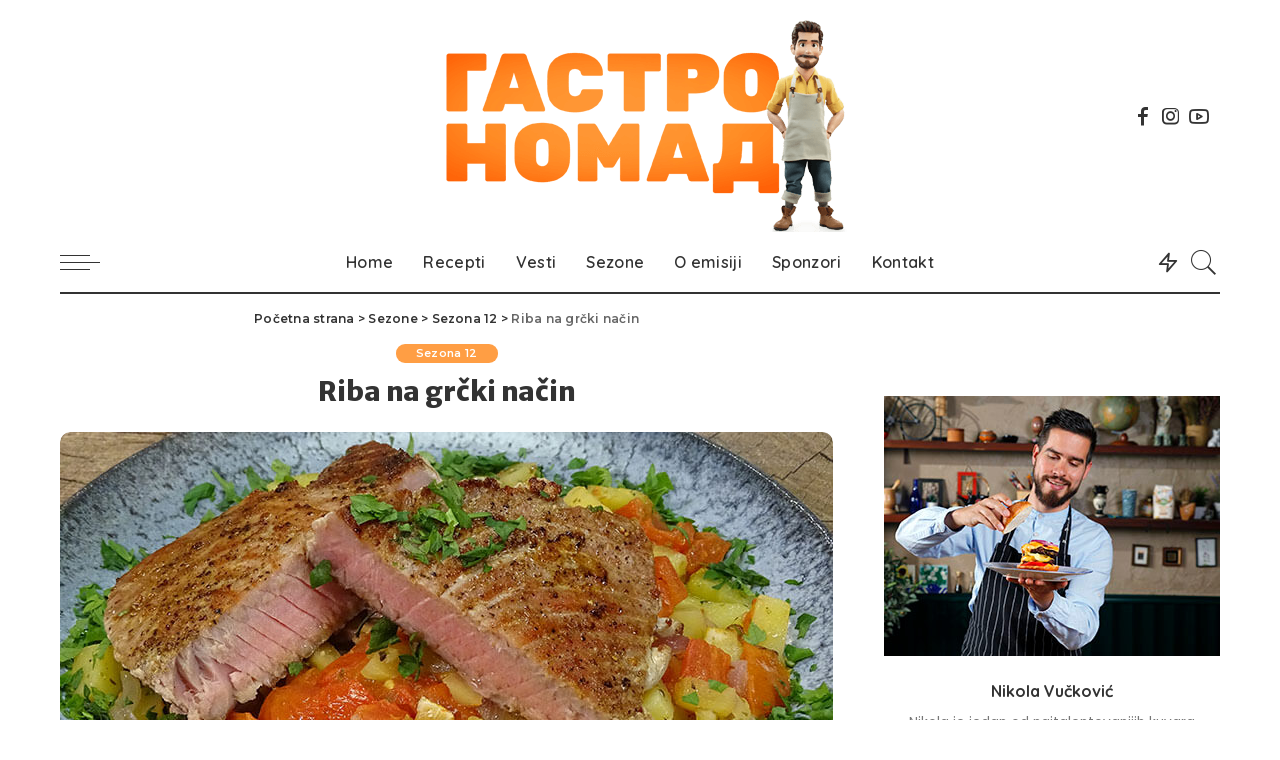

--- FILE ---
content_type: text/html; charset=UTF-8
request_url: https://gastronomad.rs/riba-na-grcki-nacin/
body_size: 14894
content:
<!DOCTYPE html>
<html lang="en-US">
<head>
<meta charset="UTF-8">
<meta http-equiv="X-UA-Compatible" content="IE=edge">
<meta name="viewport" content="width=device-width, initial-scale=1">
<link rel="profile" href="https://gmpg.org/xfn/11">
<meta name='robots' content='index, follow, max-image-preview:large, max-snippet:-1, max-video-preview:-1' />
<style>img:is([sizes="auto" i], [sizes^="auto," i]) { contain-intrinsic-size: 3000px 1500px }</style>
<!-- This site is optimized with the Yoast SEO plugin v26.7 - https://yoast.com/wordpress/plugins/seo/ -->
<title>Riba na grčki način - Gastronomad</title>
<link rel="canonical" href="https://gastronomad.rs/riba-na-grcki-nacin/" />
<meta property="og:locale" content="en_US" />
<meta property="og:type" content="article" />
<meta property="og:title" content="Riba na grčki način - Gastronomad" />
<meta property="og:description" content="Povrće iz rerne 400 g krompira 1/2 glavice crnog luka 2 čena belog luka ½ kašičice sušenog origana ½ kašičice morske soli ½ kašičice bibera šarene mešavine 2 kašike mediteran ulja ½ limuna 2 paradajza Tuna stejk 300 g tune ½ kašičice morske soli ½ kašičice bibera šarene mešavine 1 kašika mediteran ulja 1 veza [&hellip;]" />
<meta property="og:url" content="https://gastronomad.rs/riba-na-grcki-nacin/" />
<meta property="og:site_name" content="Gastronomad" />
<meta property="article:publisher" content="https://www.facebook.com/gastronomad.rs/" />
<meta property="article:published_time" content="2023-01-10T09:46:40+00:00" />
<meta property="og:image" content="https://gastronomad.rs/wp-content/uploads/2023/01/Riba-na-grcki-nacin.jpg" />
<meta property="og:image:width" content="773" />
<meta property="og:image:height" content="435" />
<meta property="og:image:type" content="image/jpeg" />
<meta name="author" content="Urednik" />
<meta name="twitter:card" content="summary_large_image" />
<meta name="twitter:label1" content="Written by" />
<meta name="twitter:data1" content="Urednik" />
<meta name="twitter:label2" content="Est. reading time" />
<meta name="twitter:data2" content="1 minute" />
<script type="application/ld+json" class="yoast-schema-graph">{"@context":"https://schema.org","@graph":[{"@type":"Article","@id":"https://gastronomad.rs/riba-na-grcki-nacin/#article","isPartOf":{"@id":"https://gastronomad.rs/riba-na-grcki-nacin/"},"author":{"name":"Urednik","@id":"https://gastronomad.rs/#/schema/person/27e7c5345908788865f9b34e1ba84eb8"},"headline":"Riba na grčki način","datePublished":"2023-01-10T09:46:40+00:00","mainEntityOfPage":{"@id":"https://gastronomad.rs/riba-na-grcki-nacin/"},"wordCount":172,"publisher":{"@id":"https://gastronomad.rs/#organization"},"image":{"@id":"https://gastronomad.rs/riba-na-grcki-nacin/#primaryimage"},"thumbnailUrl":"https://gastronomad.rs/wp-content/uploads/2023/01/Riba-na-grcki-nacin.jpg","articleSection":["Sezona 12"],"inLanguage":"en-US"},{"@type":"WebPage","@id":"https://gastronomad.rs/riba-na-grcki-nacin/","url":"https://gastronomad.rs/riba-na-grcki-nacin/","name":"Riba na grčki način - Gastronomad","isPartOf":{"@id":"https://gastronomad.rs/#website"},"primaryImageOfPage":{"@id":"https://gastronomad.rs/riba-na-grcki-nacin/#primaryimage"},"image":{"@id":"https://gastronomad.rs/riba-na-grcki-nacin/#primaryimage"},"thumbnailUrl":"https://gastronomad.rs/wp-content/uploads/2023/01/Riba-na-grcki-nacin.jpg","datePublished":"2023-01-10T09:46:40+00:00","breadcrumb":{"@id":"https://gastronomad.rs/riba-na-grcki-nacin/#breadcrumb"},"inLanguage":"en-US","potentialAction":[{"@type":"ReadAction","target":["https://gastronomad.rs/riba-na-grcki-nacin/"]}]},{"@type":"ImageObject","inLanguage":"en-US","@id":"https://gastronomad.rs/riba-na-grcki-nacin/#primaryimage","url":"https://gastronomad.rs/wp-content/uploads/2023/01/Riba-na-grcki-nacin.jpg","contentUrl":"https://gastronomad.rs/wp-content/uploads/2023/01/Riba-na-grcki-nacin.jpg","width":773,"height":435},{"@type":"BreadcrumbList","@id":"https://gastronomad.rs/riba-na-grcki-nacin/#breadcrumb","itemListElement":[{"@type":"ListItem","position":1,"name":"Home","item":"https://gastronomad.rs/"},{"@type":"ListItem","position":2,"name":"Gastronomad recepti","item":"https://gastronomad.rs/gastronomad-recepti/"},{"@type":"ListItem","position":3,"name":"Riba na grčki način"}]},{"@type":"WebSite","@id":"https://gastronomad.rs/#website","url":"https://gastronomad.rs/","name":"Gastronomad","description":"Trbuhom za duhom","publisher":{"@id":"https://gastronomad.rs/#organization"},"potentialAction":[{"@type":"SearchAction","target":{"@type":"EntryPoint","urlTemplate":"https://gastronomad.rs/?s={search_term_string}"},"query-input":{"@type":"PropertyValueSpecification","valueRequired":true,"valueName":"search_term_string"}}],"inLanguage":"en-US"},{"@type":"Organization","@id":"https://gastronomad.rs/#organization","name":"Gastronomad","url":"https://gastronomad.rs/","logo":{"@type":"ImageObject","inLanguage":"en-US","@id":"https://gastronomad.rs/#/schema/logo/image/","url":"https://gastronomad.rs/wp-content/uploads/2020/07/Gastronomad-logo-500.png","contentUrl":"https://gastronomad.rs/wp-content/uploads/2020/07/Gastronomad-logo-500.png","width":500,"height":212,"caption":"Gastronomad"},"image":{"@id":"https://gastronomad.rs/#/schema/logo/image/"},"sameAs":["https://www.facebook.com/gastronomad.rs/","https://www.youtube.com/user/AdvanceProduction"]},{"@type":"Person","@id":"https://gastronomad.rs/#/schema/person/27e7c5345908788865f9b34e1ba84eb8","name":"Urednik","image":{"@type":"ImageObject","inLanguage":"en-US","@id":"https://gastronomad.rs/#/schema/person/image/","url":"https://secure.gravatar.com/avatar/c224199be5b3b3f624e156a6f17f4d9cff6725cdd5be859f4d7588009ae9029d?s=96&d=mm&r=g","contentUrl":"https://secure.gravatar.com/avatar/c224199be5b3b3f624e156a6f17f4d9cff6725cdd5be859f4d7588009ae9029d?s=96&d=mm&r=g","caption":"Urednik"},"sameAs":["https://gastronomad.rs"]}]}</script>
<!-- / Yoast SEO plugin. -->
<link rel='dns-prefetch' href='//fonts.googleapis.com' />
<link rel="alternate" type="application/rss+xml" title="Gastronomad &raquo; Feed" href="https://gastronomad.rs/feed/" />
<script type="application/ld+json">{"@context":"https://schema.org","@type":"Organization","legalName":"Gastronomad","url":"https://gastronomad.rs/","logo":"https://gastronomad.rs/wp-content/uploads/2024/10/Gastronomad-logo-2024.png","sameAs":["https://www.facebook.com/gastronomad.rs/","https://www.instagram.com/kitchentv.rs/","https://www.youtube.com/user/AdvanceProduction"]}</script>
<!-- This site uses the Google Analytics by MonsterInsights plugin v9.11.1 - Using Analytics tracking - https://www.monsterinsights.com/ -->
<script src="//www.googletagmanager.com/gtag/js?id=G-K2X7WJTTR3"  data-cfasync="false" data-wpfc-render="false" async></script>
<script data-cfasync="false" data-wpfc-render="false">
var mi_version = '9.11.1';
var mi_track_user = true;
var mi_no_track_reason = '';
var MonsterInsightsDefaultLocations = {"page_location":"https:\/\/gastronomad.rs\/riba-na-grcki-nacin\/"};
if ( typeof MonsterInsightsPrivacyGuardFilter === 'function' ) {
var MonsterInsightsLocations = (typeof MonsterInsightsExcludeQuery === 'object') ? MonsterInsightsPrivacyGuardFilter( MonsterInsightsExcludeQuery ) : MonsterInsightsPrivacyGuardFilter( MonsterInsightsDefaultLocations );
} else {
var MonsterInsightsLocations = (typeof MonsterInsightsExcludeQuery === 'object') ? MonsterInsightsExcludeQuery : MonsterInsightsDefaultLocations;
}
var disableStrs = [
'ga-disable-G-K2X7WJTTR3',
];
/* Function to detect opted out users */
function __gtagTrackerIsOptedOut() {
for (var index = 0; index < disableStrs.length; index++) {
if (document.cookie.indexOf(disableStrs[index] + '=true') > -1) {
return true;
}
}
return false;
}
/* Disable tracking if the opt-out cookie exists. */
if (__gtagTrackerIsOptedOut()) {
for (var index = 0; index < disableStrs.length; index++) {
window[disableStrs[index]] = true;
}
}
/* Opt-out function */
function __gtagTrackerOptout() {
for (var index = 0; index < disableStrs.length; index++) {
document.cookie = disableStrs[index] + '=true; expires=Thu, 31 Dec 2099 23:59:59 UTC; path=/';
window[disableStrs[index]] = true;
}
}
if ('undefined' === typeof gaOptout) {
function gaOptout() {
__gtagTrackerOptout();
}
}
window.dataLayer = window.dataLayer || [];
window.MonsterInsightsDualTracker = {
helpers: {},
trackers: {},
};
if (mi_track_user) {
function __gtagDataLayer() {
dataLayer.push(arguments);
}
function __gtagTracker(type, name, parameters) {
if (!parameters) {
parameters = {};
}
if (parameters.send_to) {
__gtagDataLayer.apply(null, arguments);
return;
}
if (type === 'event') {
parameters.send_to = monsterinsights_frontend.v4_id;
var hookName = name;
if (typeof parameters['event_category'] !== 'undefined') {
hookName = parameters['event_category'] + ':' + name;
}
if (typeof MonsterInsightsDualTracker.trackers[hookName] !== 'undefined') {
MonsterInsightsDualTracker.trackers[hookName](parameters);
} else {
__gtagDataLayer('event', name, parameters);
}
} else {
__gtagDataLayer.apply(null, arguments);
}
}
__gtagTracker('js', new Date());
__gtagTracker('set', {
'developer_id.dZGIzZG': true,
});
if ( MonsterInsightsLocations.page_location ) {
__gtagTracker('set', MonsterInsightsLocations);
}
__gtagTracker('config', 'G-K2X7WJTTR3', {"forceSSL":"true","link_attribution":"true"} );
window.gtag = __gtagTracker;										(function () {
/* https://developers.google.com/analytics/devguides/collection/analyticsjs/ */
/* ga and __gaTracker compatibility shim. */
var noopfn = function () {
return null;
};
var newtracker = function () {
return new Tracker();
};
var Tracker = function () {
return null;
};
var p = Tracker.prototype;
p.get = noopfn;
p.set = noopfn;
p.send = function () {
var args = Array.prototype.slice.call(arguments);
args.unshift('send');
__gaTracker.apply(null, args);
};
var __gaTracker = function () {
var len = arguments.length;
if (len === 0) {
return;
}
var f = arguments[len - 1];
if (typeof f !== 'object' || f === null || typeof f.hitCallback !== 'function') {
if ('send' === arguments[0]) {
var hitConverted, hitObject = false, action;
if ('event' === arguments[1]) {
if ('undefined' !== typeof arguments[3]) {
hitObject = {
'eventAction': arguments[3],
'eventCategory': arguments[2],
'eventLabel': arguments[4],
'value': arguments[5] ? arguments[5] : 1,
}
}
}
if ('pageview' === arguments[1]) {
if ('undefined' !== typeof arguments[2]) {
hitObject = {
'eventAction': 'page_view',
'page_path': arguments[2],
}
}
}
if (typeof arguments[2] === 'object') {
hitObject = arguments[2];
}
if (typeof arguments[5] === 'object') {
Object.assign(hitObject, arguments[5]);
}
if ('undefined' !== typeof arguments[1].hitType) {
hitObject = arguments[1];
if ('pageview' === hitObject.hitType) {
hitObject.eventAction = 'page_view';
}
}
if (hitObject) {
action = 'timing' === arguments[1].hitType ? 'timing_complete' : hitObject.eventAction;
hitConverted = mapArgs(hitObject);
__gtagTracker('event', action, hitConverted);
}
}
return;
}
function mapArgs(args) {
var arg, hit = {};
var gaMap = {
'eventCategory': 'event_category',
'eventAction': 'event_action',
'eventLabel': 'event_label',
'eventValue': 'event_value',
'nonInteraction': 'non_interaction',
'timingCategory': 'event_category',
'timingVar': 'name',
'timingValue': 'value',
'timingLabel': 'event_label',
'page': 'page_path',
'location': 'page_location',
'title': 'page_title',
'referrer' : 'page_referrer',
};
for (arg in args) {
if (!(!args.hasOwnProperty(arg) || !gaMap.hasOwnProperty(arg))) {
hit[gaMap[arg]] = args[arg];
} else {
hit[arg] = args[arg];
}
}
return hit;
}
try {
f.hitCallback();
} catch (ex) {
}
};
__gaTracker.create = newtracker;
__gaTracker.getByName = newtracker;
__gaTracker.getAll = function () {
return [];
};
__gaTracker.remove = noopfn;
__gaTracker.loaded = true;
window['__gaTracker'] = __gaTracker;
})();
} else {
console.log("");
(function () {
function __gtagTracker() {
return null;
}
window['__gtagTracker'] = __gtagTracker;
window['gtag'] = __gtagTracker;
})();
}
</script>
<!-- / Google Analytics by MonsterInsights -->
<!-- <link rel='stylesheet' id='pixwell-core-css' href='https://gastronomad.rs/wp-content/plugins/pixwell-core/assets/core.css?ver=4.4' media='all' /> -->
<link rel="stylesheet" type="text/css" href="//gastronomad.rs/wp-content/cache/wpfc-minified/eebf306h/8bf3t.css" media="all"/>
<link rel='stylesheet' id='google-font-quicksand-montserrat-poppins-css' href='https://fonts.googleapis.com/css?family=Poppins%3A400%2C400i%2C700%2C700i%7CQuicksand%3A300%2C400%2C500%2C600%2C700%7CMontserrat%3A400%2C500%2C600%2C700&#038;subset=latin%2Clatin-ext&#038;display=swap&#038;ver=4.4' media='all' />
<!-- <link rel='stylesheet' id='dashicons-css' href='https://gastronomad.rs/wp-includes/css/dashicons.min.css?ver=e43e3f952041a668f443098fbb20d20a' media='all' /> -->
<!-- <link rel='stylesheet' id='admin-bar-css' href='https://gastronomad.rs/wp-includes/css/admin-bar.min.css?ver=e43e3f952041a668f443098fbb20d20a' media='all' /> -->
<link rel="stylesheet" type="text/css" href="//gastronomad.rs/wp-content/cache/wpfc-minified/djmek90a/8bf3t.css" media="all"/>
<style id='admin-bar-inline-css'>
/* Hide CanvasJS credits for P404 charts specifically */
#p404RedirectChart .canvasjs-chart-credit {
display: none !important;
}
#p404RedirectChart canvas {
border-radius: 6px;
}
.p404-redirect-adminbar-weekly-title {
font-weight: bold;
font-size: 14px;
color: #fff;
margin-bottom: 6px;
}
#wpadminbar #wp-admin-bar-p404_free_top_button .ab-icon:before {
content: "\f103";
color: #dc3545;
top: 3px;
}
#wp-admin-bar-p404_free_top_button .ab-item {
min-width: 80px !important;
padding: 0px !important;
}
/* Ensure proper positioning and z-index for P404 dropdown */
.p404-redirect-adminbar-dropdown-wrap { 
min-width: 0; 
padding: 0;
position: static !important;
}
#wpadminbar #wp-admin-bar-p404_free_top_button_dropdown {
position: static !important;
}
#wpadminbar #wp-admin-bar-p404_free_top_button_dropdown .ab-item {
padding: 0 !important;
margin: 0 !important;
}
.p404-redirect-dropdown-container {
min-width: 340px;
padding: 18px 18px 12px 18px;
background: #23282d !important;
color: #fff;
border-radius: 12px;
box-shadow: 0 8px 32px rgba(0,0,0,0.25);
margin-top: 10px;
position: relative !important;
z-index: 999999 !important;
display: block !important;
border: 1px solid #444;
}
/* Ensure P404 dropdown appears on hover */
#wpadminbar #wp-admin-bar-p404_free_top_button .p404-redirect-dropdown-container { 
display: none !important;
}
#wpadminbar #wp-admin-bar-p404_free_top_button:hover .p404-redirect-dropdown-container { 
display: block !important;
}
#wpadminbar #wp-admin-bar-p404_free_top_button:hover #wp-admin-bar-p404_free_top_button_dropdown .p404-redirect-dropdown-container {
display: block !important;
}
.p404-redirect-card {
background: #2c3338;
border-radius: 8px;
padding: 18px 18px 12px 18px;
box-shadow: 0 2px 8px rgba(0,0,0,0.07);
display: flex;
flex-direction: column;
align-items: flex-start;
border: 1px solid #444;
}
.p404-redirect-btn {
display: inline-block;
background: #dc3545;
color: #fff !important;
font-weight: bold;
padding: 5px 22px;
border-radius: 8px;
text-decoration: none;
font-size: 17px;
transition: background 0.2s, box-shadow 0.2s;
margin-top: 8px;
box-shadow: 0 2px 8px rgba(220,53,69,0.15);
text-align: center;
line-height: 1.6;
}
.p404-redirect-btn:hover {
background: #c82333;
color: #fff !important;
box-shadow: 0 4px 16px rgba(220,53,69,0.25);
}
/* Prevent conflicts with other admin bar dropdowns */
#wpadminbar .ab-top-menu > li:hover > .ab-item,
#wpadminbar .ab-top-menu > li.hover > .ab-item {
z-index: auto;
}
#wpadminbar #wp-admin-bar-p404_free_top_button:hover > .ab-item {
z-index: 999998 !important;
}
</style>
<!-- <link rel='stylesheet' id='contact-form-7-css' href='https://gastronomad.rs/wp-content/plugins/contact-form-7/includes/css/styles.css?ver=6.1.4' media='all' /> -->
<!-- <link rel='stylesheet' id='pdfprnt_frontend-css' href='https://gastronomad.rs/wp-content/plugins/pdf-print/css/frontend.css?ver=2.4.5' media='all' /> -->
<!-- <link rel='stylesheet' id='wpos-slick-style-css' href='https://gastronomad.rs/wp-content/plugins/wp-logo-showcase-responsive-slider-slider/assets/css/slick.css?ver=3.8.7' media='all' /> -->
<!-- <link rel='stylesheet' id='wpls-public-style-css' href='https://gastronomad.rs/wp-content/plugins/wp-logo-showcase-responsive-slider-slider/assets/css/wpls-public.css?ver=3.8.7' media='all' /> -->
<link rel="stylesheet" type="text/css" href="//gastronomad.rs/wp-content/cache/wpfc-minified/qsdcyfmr/8bf3t.css" media="all"/>
<link rel='stylesheet' id='google-fonts-css' href='https://fonts.googleapis.com/css?family=Italianno&#038;ver=e43e3f952041a668f443098fbb20d20a' media='all' />
<!-- <link rel='stylesheet' id='pixwell-main-css' href='https://gastronomad.rs/wp-content/themes/pixwell/assets/css/main.css?ver=4.4' media='all' /> -->
<!-- <link rel='stylesheet' id='pixwell-style-css' href='https://gastronomad.rs/wp-content/themes/pixwell-child/style.css?ver=4.4' media='all' /> -->
<!-- <link rel='stylesheet' id='pixwell-dynamic-css-css' href='https://gastronomad.rs/wp-content/themes/pixwell/assets/css/dynamic.css?ver=1747229737' media='all' /> -->
<link rel="stylesheet" type="text/css" href="//gastronomad.rs/wp-content/cache/wpfc-minified/lx5zq0ga/8bf3t.css" media="all"/>
<link rel='stylesheet' id='redux-google-fonts-pixwell_theme_options-css' href='https://fonts.googleapis.com/css?family=Merriweather+Sans%3A800&#038;font-display=swap&#038;ver=1728299397' media='all' />
<script src='//gastronomad.rs/wp-content/cache/wpfc-minified/23hch36n/8bf3t.js' type="text/javascript"></script>
<!-- <script src="https://gastronomad.rs/wp-includes/js/jquery/jquery.min.js?ver=3.7.1" id="jquery-core-js"></script> -->
<!-- <script src="https://gastronomad.rs/wp-includes/js/jquery/jquery-migrate.min.js?ver=3.4.1" id="jquery-migrate-js"></script> -->
<!-- <script src="https://gastronomad.rs/wp-content/plugins/google-analytics-for-wordpress/assets/js/frontend-gtag.js?ver=9.11.1" id="monsterinsights-frontend-script-js" async data-wp-strategy="async"></script> -->
<script data-cfasync="false" data-wpfc-render="false" id='monsterinsights-frontend-script-js-extra'>var monsterinsights_frontend = {"js_events_tracking":"true","download_extensions":"doc,pdf,ppt,zip,xls,docx,pptx,xlsx","inbound_paths":"[{\"path\":\"\\\/go\\\/\",\"label\":\"affiliate\"},{\"path\":\"\\\/recommend\\\/\",\"label\":\"affiliate\"}]","home_url":"https:\/\/gastronomad.rs","hash_tracking":"false","v4_id":"G-K2X7WJTTR3"};</script>
<!--[if lt IE 9]>
<script src="https://gastronomad.rs/wp-content/themes/pixwell/assets/js/html5shiv.min.js?ver=3.7.3" id="html5-js"></script>
<![endif]-->
<link rel="https://api.w.org/" href="https://gastronomad.rs/wp-json/" /><link rel="alternate" title="JSON" type="application/json" href="https://gastronomad.rs/wp-json/wp/v2/posts/3426" /><link rel="EditURI" type="application/rsd+xml" title="RSD" href="https://gastronomad.rs/xmlrpc.php?rsd" />
<link rel="alternate" title="oEmbed (JSON)" type="application/json+oembed" href="https://gastronomad.rs/wp-json/oembed/1.0/embed?url=https%3A%2F%2Fgastronomad.rs%2Friba-na-grcki-nacin%2F" />
<link rel="alternate" title="oEmbed (XML)" type="text/xml+oembed" href="https://gastronomad.rs/wp-json/oembed/1.0/embed?url=https%3A%2F%2Fgastronomad.rs%2Friba-na-grcki-nacin%2F&#038;format=xml" />
<script type="text/javascript">
(function(c,l,a,r,i,t,y){
c[a]=c[a]||function(){(c[a].q=c[a].q||[]).push(arguments)};t=l.createElement(r);t.async=1;
t.src="https://www.clarity.ms/tag/"+i+"?ref=wordpress";y=l.getElementsByTagName(r)[0];y.parentNode.insertBefore(t,y);
})(window, document, "clarity", "script", "rjgej4pb8z");
</script>
<script type="application/ld+json">{"@context":"https://schema.org","@type":"WebSite","@id":"https://gastronomad.rs/#website","url":"https://gastronomad.rs/","name":"Gastronomad","potentialAction":{"@type":"SearchAction","target":"https://gastronomad.rs/?s={search_term_string}","query-input":"required name=search_term_string"}}</script>
<link rel="icon" href="https://gastronomad.rs/wp-content/uploads/2020/07/gastronomad-icon.png" sizes="32x32" />
<link rel="icon" href="https://gastronomad.rs/wp-content/uploads/2020/07/gastronomad-icon.png" sizes="192x192" />
<link rel="apple-touch-icon" href="https://gastronomad.rs/wp-content/uploads/2020/07/gastronomad-icon.png" />
<meta name="msapplication-TileImage" content="https://gastronomad.rs/wp-content/uploads/2020/07/gastronomad-icon.png" />
<style id="wp-custom-css">
/* .col-md-9 {
width: 73%;
} */
.header-3 .logo-wrap, .header-6 .logo-wrap, .header-7 .logo-wrap {
margin-top: 20px;
}
@media (min-width: 992px){
.col-md-4 {
width: 33.33333333333333%;
float: left;
padding-right: 5px;	
}
.col-md-8 {
width: 66.66666666666666%;
float: left;
}
}
#category-header-bg.is-show {
opacity: .3;
}
/* .is-light-text p {
color: #fff;
} */
h2.italiano {
margin: 0 0 20px 0;
font-family: 'Italianno', cursive;
font-size: 70px;
color: #c49e60;
font-weight: 400;
line-height: 35px;
text-transform: none;
display: block;
}
h2.nikola {
font-size:42px;
}
.meta-info-author {
display: none;
}
.wpcf7 textarea {
max-height: 150px;
}
input[type='submit'], button {
background-color: #c49e60 !important;
}
.naslovna-blok-1 {
/* 	font-weight: 600; */
text-align: center;
background: #c49e60;
}
.naslovna-blok-2 {
width: 50%;
float: left;
}
.naslovna-lista li{
display: inline-block;
padding: 10px 30px;
}
.section-sticky .off-canvas-trigger, .section-sticky .navbar-right .social-icons{
display: none;
}
.cat-list-wrap .cat-list-header{
display:none	
}
.widget_media_image {
text-align:center;
}
.footer-section:first-child, .rbc-content-section .rbc-sidebar {
margin-top: 0px;
margin-bottom:15px;
}
.p-meta-info .published {
display: none;
}
.fw-category-2{
padding-top: 30px !important;
padding-bottom: 20px !important;
}
.single-bottom-share {
margin: 0 auto 0 auto;
}
.read-it-later, .p-footer .p-meta-info {
display: none;
}
.hbox-separator {
padding-top: 10px;
color: #ff9e44;
}
.p-feat h2{
padding-bottom: 10px;
}
.logo-mobile-wrap a {
max-width: 40%;
padding-top: 5px;
}
@media only screen and (max-width: 991px){
.fw-banner {
margin-bottom: 10px !important;
}
.navbar-border-holder {
border-bottom: none;
}
}
@media only screen and (min-width: 991px){
.header-3 .banner-inner, .header-6 .banner-inner {
padding: 0px;
}
h1.single-title {
font-size: 27px;
margin-bottom: 0px;
}
.h1 {
font-size: 2.4rem;
}
.single-feat {
margin-top: 10px;
}
}
@media only screen and (min-width: 1000px){
.header-3 .banner-wrap .logo-wrap img {
max-height: 300px;
max-width: 500px;
}
/*  #uid_0060752a4, #uid_a0277a654 {
max-width: 32%;
margin-left: 34%;
}	 */
#uid_0060752a4, #uid_a0277a654 {
/*     max-width: 32%; */
margin-right: 34%;
}
}
.widget-banner .banner-bg {
filter: brightness(40%);
}
.w-banner {
padding: 30px 20px;
}
@media only screen and (max-width: 991px){
.p-overlay-2 .p-feat{
background-color: #ff9e44;
min-height:100px;
}
.p-overlay-2 .rb-iwrap{
width: 130px;
}
.naslovni-slider{
left: 90%;
}
}
.is-fmask .p-overlay.f-gradient .rb-iwrap:after {
background-color: rgba(255,255,255,0) !important;
}
.is-fmask .p-overlay.f-gradient .rb-iwrap:after {
background-color: rgba(255,255,255,0) !important;
opacity: 0.9 !important; 
}
.p-overlay-4 .p-feat:after {
background-color: rgba(0,0,0,0.3) !important;
}
.fw-grid-3 .entry-title{
font-size: 1.3rem;
}
.fw-grid-3 .entry-summary{
display: none; 
}
.fw-grid-3{
margin-bottom: 10px !important;
}
.naslovni-slider{
top: 10%;
left: 95%;
}
.rb-owl-next, .rb-owl-prev {
background-color: #fff;
color: #333 !important;
}
.rb-owl-next, .rb-owl-prev {
opacity: .5;
}
.praznina {
display: inline-block !important;
}
.sidebar-inner .widget, .footer-widget .widget, .elementor-widget-sidebar .widget {
clear: both;
margin-bottom: 25px;
}
.logo-mobile-wrap img {
max-height: 250%;
}
.novi-red{
width:100%;
display: inline-block;
margin: 0px;
}		</style>
<style type="text/css" title="dynamic-css" class="options-output">h1, .h1{font-family:"Merriweather Sans";font-weight:800;font-style:normal;}</style></head>
<body data-rsssl=1 class="wp-singular post-template-default single single-post postid-3426 single-format-standard wp-embed-responsive wp-theme-pixwell wp-child-theme-pixwell-child is-single-1 is-single-hc sticky-nav smart-sticky off-canvas-light is-tooltips is-backtop block-header-dot w-header-1 cat-icon-round ele-round feat-round is-parallax-feat is-fmask mh-p-link mh-p-excerpt">
<div id="site" class="site">
<aside id="off-canvas-section" class="off-canvas-wrap light-style is-hidden">
<div class="close-panel-wrap tooltips-n">
<a href="#" id="off-canvas-close-btn" title="Close Panel"><i class="btn-close"></i></a>
</div>
<div class="off-canvas-holder">
<div class="off-canvas-header is-light-text">
<div class="header-inner">
<a href="https://gastronomad.rs/" class="off-canvas-logo">
<img src="https://gastronomad.rs/wp-content/uploads/2024/10/Gastronomad-logo-2024-s2.png" alt="Gastronomad">
</a>
<aside class="inner-bottom">
<div class="off-canvas-social">
<a class="social-link-facebook" title="Facebook" href="https://www.facebook.com/gastronomad.rs/" target="_blank"><i class="rbi rbi-facebook"></i></a><a class="social-link-instagram" title="Instagram" href="https://www.instagram.com/kitchentv.rs/" target="_blank"><i class="rbi rbi-instagram"></i></a><a class="social-link-youtube" title="YouTube" href="https://www.youtube.com/user/AdvanceProduction" target="_blank"><i class="rbi rbi-youtube-o"></i></a>									</div>
</aside>
</div>
</div>
<div class="off-canvas-inner is-dark-text">
<nav id="off-canvas-nav" class="off-canvas-nav">
<ul id="off-canvas-menu" class="off-canvas-menu rb-menu is-clicked"><li id="menu-item-309" class="menu-item menu-item-type-post_type menu-item-object-page menu-item-home menu-item-309"><a href="https://gastronomad.rs/"><span>Home</span></a></li>
<li id="menu-item-1756" class="menu-item menu-item-type-post_type menu-item-object-page menu-item-1756"><a href="https://gastronomad.rs/recepti/"><span>Recepti</span></a></li>
<li id="menu-item-1600" class="menu-item menu-item-type-taxonomy menu-item-object-category menu-item-1600"><a href="https://gastronomad.rs/vesti/"><span>Vesti</span></a></li>
<li id="menu-item-1442" class="menu-item menu-item-type-post_type menu-item-object-page menu-item-1442"><a href="https://gastronomad.rs/sezone/"><span>Sezone</span></a></li>
<li id="menu-item-1440" class="menu-item menu-item-type-post_type menu-item-object-page menu-item-1440"><a href="https://gastronomad.rs/o-emisiji/"><span>O emisiji</span></a></li>
<li id="menu-item-1530" class="menu-item menu-item-type-post_type menu-item-object-page menu-item-1530"><a href="https://gastronomad.rs/sponzori/"><span>Sponzori</span></a></li>
<li id="menu-item-1529" class="menu-item menu-item-type-post_type menu-item-object-page menu-item-1529"><a href="https://gastronomad.rs/kontakt/"><span>Kontakt</span></a></li>
</ul>					</nav>
</div>
</div>
</aside>
<div class="site-outer">
<div class="site-mask"></div>
<header id="site-header" class="header-wrap header-3">
<div class="navbar-outer">
<div class="banner-wrap">
<div class="rbc-container">
<div class="rb-m20-gutter">
<div class="banner-inner rb-row">
<div class="rb-col-m4 banner-left">
</div>
<div class="rb-col-m4 banner-centered">
<div class="logo-wrap is-logo-image site-branding">
<a href="https://gastronomad.rs/" class="logo" title="Gastronomad">
<img class="logo-default" height="212" width="500" src="https://gastronomad.rs/wp-content/uploads/2024/10/Gastronomad-logo-2024.png" alt="Gastronomad">
</a>
</div>
</div>
<div class="rb-col-m4 banner-right">
<div class="navbar-social social-icons is-icon tooltips-n">
<a class="social-link-facebook" title="Facebook" href="https://www.facebook.com/gastronomad.rs/" target="_blank"><i class="rbi rbi-facebook"></i></a><a class="social-link-instagram" title="Instagram" href="https://www.instagram.com/kitchentv.rs/" target="_blank"><i class="rbi rbi-instagram"></i></a><a class="social-link-youtube" title="YouTube" href="https://www.youtube.com/user/AdvanceProduction" target="_blank"><i class="rbi rbi-youtube-o"></i></a>	</div>
</div>
</div>
</div>
</div>
</div>
<div class="navbar-wrap">
<aside id="mobile-navbar" class="mobile-navbar">
<div class="mobile-nav-inner rb-p20-gutter">
<div class="m-nav-left">
<a href="#" class="off-canvas-trigger btn-toggle-wrap"><span class="btn-toggle"><span class="off-canvas-toggle"><span class="icon-toggle"></span></span></span></a>
</div>
<div class="m-nav-centered">
<aside class="logo-mobile-wrap is-logo-image">
<a href="https://gastronomad.rs/" class="logo-mobile">
<img height="136" width="320" src="https://gastronomad.rs/wp-content/uploads/2024/10/Gastronomad-logo-2024-s2.png" alt="Gastronomad">
</a>
</aside>
</div>
<div class="m-nav-right">
<div class="mobile-search">
<a href="#" title="Pretraga" class="search-icon nav-search-link"><i class="rbi rbi-search-light"></i></a>
<div class="navbar-search-popup header-lightbox">
<div class="navbar-search-form"><form role="search" method="get" class="search-form" action="https://gastronomad.rs/">
<label>
<span class="screen-reader-text">Search for:</span>
<input type="search" class="search-field" placeholder="Search &hellip;" value="" name="s" />
</label>
<input type="submit" class="search-submit" value="Search" />
</form></div>
</div>
</div>
</div>
</div>
</aside>
<aside id="mobile-sticky-nav" class="mobile-sticky-nav">
<div class="mobile-navbar mobile-sticky-inner">
<div class="mobile-nav-inner rb-p20-gutter">
<div class="m-nav-left">
<a href="#" class="off-canvas-trigger btn-toggle-wrap"><span class="btn-toggle"><span class="off-canvas-toggle"><span class="icon-toggle"></span></span></span></a>
</div>
<div class="m-nav-centered">
<aside class="logo-mobile-wrap is-logo-image">
<a href="https://gastronomad.rs/" class="logo-mobile">
<img height="136" width="320" src="https://gastronomad.rs/wp-content/uploads/2024/10/Gastronomad-logo-2024-s2.png" alt="Gastronomad">
</a>
</aside>
</div>
<div class="m-nav-right">
<div class="mobile-search">
<a href="#" title="Pretraga" class="search-icon nav-search-link"><i class="rbi rbi-search-light"></i></a>
<div class="navbar-search-popup header-lightbox">
<div class="navbar-search-form"><form role="search" method="get" class="search-form" action="https://gastronomad.rs/">
<label>
<span class="screen-reader-text">Search for:</span>
<input type="search" class="search-field" placeholder="Search &hellip;" value="" name="s" />
</label>
<input type="submit" class="search-submit" value="Search" />
</form></div>
</div>
</div>
</div>
</div>
</div>
</aside>
<div class="rbc-container navbar-holder">
<div class="navbar-border-holder rb-m20-gutter is-main-nav">
<div class="navbar-inner rb-row">
<div class="rb-col-d1 navbar-left">
<a href="#" class="off-canvas-trigger btn-toggle-wrap"><span class="btn-toggle"><span class="off-canvas-toggle"><span class="icon-toggle"></span></span></span></a>
</div>
<div class="rb-col-d10 navbar-centered">
<nav id="site-navigation" class="main-menu-wrap" aria-label="main menu">
<ul id="main-menu" class="main-menu rb-menu" itemscope itemtype="https://www.schema.org/SiteNavigationElement"><li class="menu-item menu-item-type-post_type menu-item-object-page menu-item-home menu-item-309" itemprop="name"><a href="https://gastronomad.rs/" itemprop="url"><span>Home</span></a></li><li class="menu-item menu-item-type-post_type menu-item-object-page menu-item-1756" itemprop="name"><a href="https://gastronomad.rs/recepti/" itemprop="url"><span>Recepti</span></a></li><li class="menu-item menu-item-type-taxonomy menu-item-object-category menu-item-1600" itemprop="name"><a href="https://gastronomad.rs/vesti/" itemprop="url"><span>Vesti</span></a></li><li class="menu-item menu-item-type-post_type menu-item-object-page menu-item-1442" itemprop="name"><a href="https://gastronomad.rs/sezone/" itemprop="url"><span>Sezone</span></a></li><li class="menu-item menu-item-type-post_type menu-item-object-page menu-item-1440" itemprop="name"><a href="https://gastronomad.rs/o-emisiji/" itemprop="url"><span>O emisiji</span></a></li><li class="menu-item menu-item-type-post_type menu-item-object-page menu-item-1530" itemprop="name"><a href="https://gastronomad.rs/sponzori/" itemprop="url"><span>Sponzori</span></a></li><li class="menu-item menu-item-type-post_type menu-item-object-page menu-item-1529" itemprop="name"><a href="https://gastronomad.rs/kontakt/" itemprop="url"><span>Kontakt</span></a></li></ul></nav>						</div>
<div class="rb-col-d1 navbar-right">
<aside class="trending-section is-hover">
<span class="trend-icon"><i class="rbi rbi-zap"></i></span>
<div class="trend-lightbox header-lightbox">
<h6 class="trend-header h4">Najnovije</h6>
<div class="trend-content">
<div class="p-wrap p-list p-list-4 post-4796 rb-hf no-avatar">
<div class="col-left">
<div class="p-feat">
<a class="p-flink" href="https://gastronomad.rs/peruanska-kuhinja-gastronomad-nova-epizoda-u-nedelju-18-januara-u-1405-na-rts-1/" title="Peruanska kuhinja: Gastronomad &#8211; nova epizoda u nedelju, 18. januara, u 14:05, na RTS 1">
<span class="rb-iwrap pc-75"><img width="280" height="210" src="https://gastronomad.rs/wp-content/uploads/2026/01/Peruanska-kuhinja-280x210.jpg" class="attachment-pixwell_280x210 size-pixwell_280x210 wp-post-image" alt="" decoding="async" srcset="https://gastronomad.rs/wp-content/uploads/2026/01/Peruanska-kuhinja-280x210.jpg 280w, https://gastronomad.rs/wp-content/uploads/2026/01/Peruanska-kuhinja-560x420.jpg 560w" sizes="(max-width: 280px) 100vw, 280px" /></span>
</a>
<aside class="p-format format-video"><i class="rbi rbi-play-button"></i></aside>					</div>
</div>
<div class="col-right">
<div class="p-header"><h4 class="entry-title h6">		<a class="p-url" href="https://gastronomad.rs/peruanska-kuhinja-gastronomad-nova-epizoda-u-nedelju-18-januara-u-1405-na-rts-1/" rel="bookmark" title="Peruanska kuhinja: Gastronomad &#8211; nova epizoda u nedelju, 18. januara, u 14:05, na RTS 1">Peruanska kuhinja: Gastronomad &#8211; nova epizoda u nedelju, 18. januara, u 14:05, na RTS 1</a>
</h4></div>
<div class="p-footer">
</div>
</div>
</div>
<div class="p-wrap p-list p-list-4 post-424 rb-hf no-avatar">
<div class="col-left">
<div class="p-feat">
<a class="p-flink" href="https://gastronomad.rs/akara/" title="Akara">
<span class="rb-iwrap pc-75"><img width="280" height="210" src="https://gastronomad.rs/wp-content/uploads/2020/06/img000_akara_1-280x210.jpg" class="attachment-pixwell_280x210 size-pixwell_280x210 wp-post-image" alt="" decoding="async" /></span>
</a>
</div>
</div>
<div class="col-right">
<div class="p-header"><h4 class="entry-title h6">		<a class="p-url" href="https://gastronomad.rs/akara/" rel="bookmark" title="Akara">Akara</a>
</h4></div>
<div class="p-footer">
</div>
</div>
</div>
<div class="p-wrap p-list p-list-4 post-425 rb-hf no-avatar">
<div class="col-left">
<div class="p-feat">
<a class="p-flink" href="https://gastronomad.rs/chicago-deep-dish-pizza-pica-pomiriteljka/" title="Chicago Deep Dish Pizza (Pica pomiriteljka)">
<span class="rb-iwrap pc-75"><img width="280" height="210" src="https://gastronomad.rs/wp-content/uploads/2020/06/chicago-deep-dish-pizza-spanpica-pomiriteljkaspan-280x210.jpg" class="attachment-pixwell_280x210 size-pixwell_280x210 wp-post-image" alt="Chicago Deep Dish Pizza (Pica pomiriteljka)" decoding="async" /></span>
</a>
</div>
</div>
<div class="col-right">
<div class="p-header"><h4 class="entry-title h6">		<a class="p-url" href="https://gastronomad.rs/chicago-deep-dish-pizza-pica-pomiriteljka/" rel="bookmark" title="Chicago Deep Dish Pizza (Pica pomiriteljka)">Chicago Deep Dish Pizza <span>(Pica pomiriteljka)</span></a>
</h4></div>
<div class="p-footer">
</div>
</div>
</div>
<div class="p-wrap p-list p-list-4 post-427 rb-hf no-avatar">
<div class="col-left">
<div class="p-feat">
<a class="p-flink" href="https://gastronomad.rs/svarma/" title="Švarma">
<span class="rb-iwrap pc-75"><img width="280" height="210" src="https://gastronomad.rs/wp-content/uploads/2020/06/svarma-280x210.jpg" class="attachment-pixwell_280x210 size-pixwell_280x210 wp-post-image" alt="Švarma" decoding="async" /></span>
</a>
</div>
</div>
<div class="col-right">
<div class="p-header"><h4 class="entry-title h6">		<a class="p-url" href="https://gastronomad.rs/svarma/" rel="bookmark" title="Švarma">Švarma</a>
</h4></div>
<div class="p-footer">
</div>
</div>
</div>
</div>
</div>
</aside>							<aside class="navbar-search nav-search-live">
<a href="#" title="Pretraga" class="nav-search-link search-icon"><i class="rbi rbi-search-light"></i></a>
<div class="navbar-search-popup header-lightbox">
<div class="navbar-search-form"><form role="search" method="get" class="search-form" action="https://gastronomad.rs/">
<label>
<span class="screen-reader-text">Search for:</span>
<input type="search" class="search-field" placeholder="Search &hellip;" value="" name="s" />
</label>
<input type="submit" class="search-submit" value="Search" />
</form></div>
<div class="load-animation live-search-animation"></div>
<div class="navbar-search-response"></div>
</div>
</aside>
</div>
</div>
</div>
</div>
</div>
</div>
<aside id="sticky-nav" class="section-sticky-holder">
<div class="section-sticky">
<div class="navbar-wrap">
<div class="rbc-container navbar-holder">
<div class="navbar-inner rb-m20-gutter">
<div class="navbar-left">
<a href="#" class="off-canvas-trigger btn-toggle-wrap"><span class="btn-toggle"><span class="off-canvas-toggle"><span class="icon-toggle"></span></span></span></a>
<div class="logo-wrap is-logo-image site-branding">
<a href="https://gastronomad.rs/" class="logo" title="Gastronomad">
<img class="logo-default" height="136" width="320" src="https://gastronomad.rs/wp-content/uploads/2024/10/Gastronomad-logo-2024-s2.png" alt="Gastronomad">
</a>
</div>
<aside class="main-menu-wrap">
<ul id="sticky-menu" class="main-menu rb-menu"><li class="menu-item menu-item-type-post_type menu-item-object-page menu-item-home menu-item-309"><a href="https://gastronomad.rs/"><span>Home</span></a></li><li class="menu-item menu-item-type-post_type menu-item-object-page menu-item-1756"><a href="https://gastronomad.rs/recepti/"><span>Recepti</span></a></li><li class="menu-item menu-item-type-taxonomy menu-item-object-category menu-item-1600"><a href="https://gastronomad.rs/vesti/"><span>Vesti</span></a></li><li class="menu-item menu-item-type-post_type menu-item-object-page menu-item-1442"><a href="https://gastronomad.rs/sezone/"><span>Sezone</span></a></li><li class="menu-item menu-item-type-post_type menu-item-object-page menu-item-1440"><a href="https://gastronomad.rs/o-emisiji/"><span>O emisiji</span></a></li><li class="menu-item menu-item-type-post_type menu-item-object-page menu-item-1530"><a href="https://gastronomad.rs/sponzori/"><span>Sponzori</span></a></li><li class="menu-item menu-item-type-post_type menu-item-object-page menu-item-1529"><a href="https://gastronomad.rs/kontakt/"><span>Kontakt</span></a></li></ul></aside>					</div>
<div class="navbar-right">
<div class="navbar-social social-icons is-icon tooltips-n">
<a class="social-link-facebook" title="Facebook" href="https://www.facebook.com/gastronomad.rs/" target="_blank"><i class="rbi rbi-facebook"></i></a><a class="social-link-instagram" title="Instagram" href="https://www.instagram.com/kitchentv.rs/" target="_blank"><i class="rbi rbi-instagram"></i></a><a class="social-link-youtube" title="YouTube" href="https://www.youtube.com/user/AdvanceProduction" target="_blank"><i class="rbi rbi-youtube-o"></i></a>	</div>
<aside class="trending-section is-hover">
<span class="trend-icon"><i class="rbi rbi-zap"></i></span>
<div class="trend-lightbox header-lightbox">
<h6 class="trend-header h4">Najnovije</h6>
<div class="trend-content">
<div class="p-wrap p-list p-list-4 post-4796 rb-hf no-avatar">
<div class="col-left">
<div class="p-feat">
<a class="p-flink" href="https://gastronomad.rs/peruanska-kuhinja-gastronomad-nova-epizoda-u-nedelju-18-januara-u-1405-na-rts-1/" title="Peruanska kuhinja: Gastronomad &#8211; nova epizoda u nedelju, 18. januara, u 14:05, na RTS 1">
<span class="rb-iwrap pc-75"><img width="280" height="210" src="https://gastronomad.rs/wp-content/uploads/2026/01/Peruanska-kuhinja-280x210.jpg" class="attachment-pixwell_280x210 size-pixwell_280x210 wp-post-image" alt="" decoding="async" srcset="https://gastronomad.rs/wp-content/uploads/2026/01/Peruanska-kuhinja-280x210.jpg 280w, https://gastronomad.rs/wp-content/uploads/2026/01/Peruanska-kuhinja-560x420.jpg 560w" sizes="(max-width: 280px) 100vw, 280px" /></span>
</a>
<aside class="p-format format-video"><i class="rbi rbi-play-button"></i></aside>					</div>
</div>
<div class="col-right">
<div class="p-header"><h4 class="entry-title h6">		<a class="p-url" href="https://gastronomad.rs/peruanska-kuhinja-gastronomad-nova-epizoda-u-nedelju-18-januara-u-1405-na-rts-1/" rel="bookmark" title="Peruanska kuhinja: Gastronomad &#8211; nova epizoda u nedelju, 18. januara, u 14:05, na RTS 1">Peruanska kuhinja: Gastronomad &#8211; nova epizoda u nedelju, 18. januara, u 14:05, na RTS 1</a>
</h4></div>
<div class="p-footer">
</div>
</div>
</div>
<div class="p-wrap p-list p-list-4 post-424 rb-hf no-avatar">
<div class="col-left">
<div class="p-feat">
<a class="p-flink" href="https://gastronomad.rs/akara/" title="Akara">
<span class="rb-iwrap pc-75"><img width="280" height="210" src="https://gastronomad.rs/wp-content/uploads/2020/06/img000_akara_1-280x210.jpg" class="attachment-pixwell_280x210 size-pixwell_280x210 wp-post-image" alt="" decoding="async" /></span>
</a>
</div>
</div>
<div class="col-right">
<div class="p-header"><h4 class="entry-title h6">		<a class="p-url" href="https://gastronomad.rs/akara/" rel="bookmark" title="Akara">Akara</a>
</h4></div>
<div class="p-footer">
</div>
</div>
</div>
<div class="p-wrap p-list p-list-4 post-425 rb-hf no-avatar">
<div class="col-left">
<div class="p-feat">
<a class="p-flink" href="https://gastronomad.rs/chicago-deep-dish-pizza-pica-pomiriteljka/" title="Chicago Deep Dish Pizza (Pica pomiriteljka)">
<span class="rb-iwrap pc-75"><img width="280" height="210" src="https://gastronomad.rs/wp-content/uploads/2020/06/chicago-deep-dish-pizza-spanpica-pomiriteljkaspan-280x210.jpg" class="attachment-pixwell_280x210 size-pixwell_280x210 wp-post-image" alt="Chicago Deep Dish Pizza (Pica pomiriteljka)" decoding="async" /></span>
</a>
</div>
</div>
<div class="col-right">
<div class="p-header"><h4 class="entry-title h6">		<a class="p-url" href="https://gastronomad.rs/chicago-deep-dish-pizza-pica-pomiriteljka/" rel="bookmark" title="Chicago Deep Dish Pizza (Pica pomiriteljka)">Chicago Deep Dish Pizza <span>(Pica pomiriteljka)</span></a>
</h4></div>
<div class="p-footer">
</div>
</div>
</div>
<div class="p-wrap p-list p-list-4 post-427 rb-hf no-avatar">
<div class="col-left">
<div class="p-feat">
<a class="p-flink" href="https://gastronomad.rs/svarma/" title="Švarma">
<span class="rb-iwrap pc-75"><img width="280" height="210" src="https://gastronomad.rs/wp-content/uploads/2020/06/svarma-280x210.jpg" class="attachment-pixwell_280x210 size-pixwell_280x210 wp-post-image" alt="Švarma" decoding="async" /></span>
</a>
</div>
</div>
<div class="col-right">
<div class="p-header"><h4 class="entry-title h6">		<a class="p-url" href="https://gastronomad.rs/svarma/" rel="bookmark" title="Švarma">Švarma</a>
</h4></div>
<div class="p-footer">
</div>
</div>
</div>
</div>
</div>
</aside>																		<aside class="navbar-search nav-search-live">
<a href="#" title="Pretraga" class="nav-search-link search-icon"><i class="rbi rbi-search-light"></i></a>
<div class="navbar-search-popup header-lightbox">
<div class="navbar-search-form"><form role="search" method="get" class="search-form" action="https://gastronomad.rs/">
<label>
<span class="screen-reader-text">Search for:</span>
<input type="search" class="search-field" placeholder="Search &hellip;" value="" name="s" />
</label>
<input type="submit" class="search-submit" value="Search" />
</form></div>
<div class="load-animation live-search-animation"></div>
<div class="navbar-search-response"></div>
</div>
</aside>
</div>
</div>
</div>
</div>
</div>
</aside></header>	<div class="site-wrap clearfix">			<div id="single-post-infinite" class="single-post-infinite clearfix hide-sb" data-nextposturl="https://gastronomad.rs/grcka-oaza-mira-i-dobre-hrane-gastronomad-nova-epizoda-u-ponedeljak-9-januara-u-1505-na-rts-1/">
<div class="single-p-outer" data-postid="3426" data-postlink="https://gastronomad.rs/riba-na-grcki-nacin/">
<div class="site-content single-1 rbc-content-section clearfix has-sidebar is-sidebar-right active-sidebar">
<div class="wrap rbc-container rb-p20-gutter">
<div class="rbc-wrap">
<main id="main" class="site-main rbc-content">
<div class="single-content-wrap">
<article id="post-3426" class="post-3426 post type-post status-publish format-standard has-post-thumbnail hentry category-sezona-12">
<header class="single-header entry-header">
<aside id="site-breadcrumb" class="breadcrumb breadcrumb-navxt">
<span class="breadcrumb-inner" vocab="https://schema.org/" typeof="BreadcrumbList"><span property="itemListElement" typeof="ListItem"><a property="item" typeof="WebPage" title="Go to Gastronomad." href="https://gastronomad.rs" class="home" ><span property="name">Početna strana</span></a><meta property="position" content="1"></span> &gt; <span property="itemListElement" typeof="ListItem"><a property="item" typeof="WebPage" title="Sezone." href="https://gastronomad.rs/sezone/" class="post-root post post-post" ><span property="name">Sezone</span></a><meta property="position" content="2"></span> &gt; <span property="itemListElement" typeof="ListItem"><a property="item" typeof="WebPage" title="Go to the Sezona 12 category archives." href="https://gastronomad.rs/sezona-12/" class="taxonomy category" ><span property="name">Sezona 12</span></a><meta property="position" content="3"></span> &gt; <span property="itemListElement" typeof="ListItem"><span property="name" class="post post-post current-item">Riba na grčki način</span><meta property="url" content="https://gastronomad.rs/riba-na-grcki-nacin/"><meta property="position" content="4"></span></span>
</aside>
<aside class="p-cat-info is-relative single-cat-info">
<a class="cat-info-el cat-info-id-34" href="https://gastronomad.rs/sezona-12/" rel="category">Sezona 12</a>								</aside>
<h1 class="single-title entry-title">Riba na grčki način</h1>
<div class="single-entry-meta no-share">
<div class="inner">
<div class="single-meta-info p-meta-info">
</div>
</div>
</div>
<div class="single-feat">
<div class="rb-iwrap autosize"><img width="773" height="435" src="https://gastronomad.rs/wp-content/uploads/2023/01/Riba-na-grcki-nacin.jpg" class="attachment-pixwell_780x0-2x size-pixwell_780x0-2x wp-post-image" alt="" decoding="async" loading="lazy" srcset="https://gastronomad.rs/wp-content/uploads/2023/01/Riba-na-grcki-nacin.jpg 773w, https://gastronomad.rs/wp-content/uploads/2023/01/Riba-na-grcki-nacin-300x169.jpg 300w, https://gastronomad.rs/wp-content/uploads/2023/01/Riba-na-grcki-nacin-768x432.jpg 768w, https://gastronomad.rs/wp-content/uploads/2023/01/Riba-na-grcki-nacin-450x253.jpg 450w" sizes="auto, (max-width: 773px) 100vw, 773px" /></div>
</div>
</header>
<div class="single-body entry">
<div class="single-content">
<div class="entry-content clearfix">
<div class="col-md-4">
<h5>Povrće iz rerne</h5>
<p>400 g krompira<br />
1/2 glavice crnog luka<br />
2 čena belog luka<br />
½ kašičice sušenog origana<br />
½ kašičice morske soli<br />
½ kašičice bibera šarene mešavine<br />
2 kašike mediteran ulja<br />
½ limuna<br />
2 paradajza</p>
<h5>Tuna stejk</h5>
<p>300 g tune<br />
½ kašičice morske soli<br />
½ kašičice bibera šarene mešavine<br />
1 kašika mediteran ulja<br />
1 veza peršuna</p>
</div>
<div class="col-md-8">
<h4>Način pripreme</h4>
<p>Zagrejati rernu na 180C sa upaljenim ventilatorom.<br />
Krompir, oljušten i isečen na kocke, preliti uljem i začiniti sa morskom solju. U začinjeni krompir dodati crni luk isečen na rebarca, beli luk sečen na listiće, biber i origano. Sve izmešati rukama, da se dobro sjedini. Peći 15 minuta, promešati, pa peći još 15 minuta. Nakon toga dodati limun i paradajz isečen na kocke i vratiti u rernu na još 10 minuta.<br />
Posoljen i pobiberen file tune pržiti na tiganju. File tune prepoloviti i servirati na povrće iz rerne. Poslužiti uz dekoraciju peršuna.</p>
</div>
<div class="pdfprnt-buttons pdfprnt-buttons-post pdfprnt-bottom-right"><a href="https://gastronomad.rs/riba-na-grcki-nacin/?print=pdf" class="pdfprnt-button pdfprnt-button-pdf" target="_blank"><img decoding="async" src="https://gastronomad.rs/wp-content/plugins/pdf-print/images/pdf.png" alt="image_pdf" title="Download PDF" /><span class="pdfprnt-button-title pdfprnt-button-pdf-title">PDF</span></a><a href="https://gastronomad.rs/riba-na-grcki-nacin/?print=print" class="pdfprnt-button pdfprnt-button-print" target="_blank"><img decoding="async" src="https://gastronomad.rs/wp-content/plugins/pdf-print/images/print.png" alt="image_print" title="Print Content" /><span class="pdfprnt-button-title pdfprnt-button-print-title">Štampa</span></a></div>				</div>
</div>
<aside class="single-bottom-share">
<div class="share-header">			<span class="share-label">Share</span>
</div>
<div class="share-content is-light-share tooltips-n">
<a class="share-action share-icon share-facebook" rel="nofollow" href="https://www.facebook.com/sharer.php?u=https%3A%2F%2Fgastronomad.rs%2Friba-na-grcki-nacin%2F" title="Facebook"><i class="rbi rbi-facebook"></i><span>Share on Facebook</span></a>
<a class="share-twitter share-icon" rel="nofollow" href="https://twitter.com/intent/tweet?text=Riba+na+gr%C4%8Dki+na%C4%8Din&amp;url=https%3A%2F%2Fgastronomad.rs%2Friba-na-grcki-nacin%2F&amp;via=Gastronomad" title="Twitter">
<i class="rbi rbi-twitter"></i><span>Share on Twitter</span>
</a>
<a class="share-icon share-whatsapp is-web" rel="nofollow" href="https://web.whatsapp.com/send?text=Riba+na+gr%C4%8Dki+na%C4%8Din &#9758; https%3A%2F%2Fgastronomad.rs%2Friba-na-grcki-nacin%2F" target="_blank" title="WhatsApp"><i class="rbi rbi-whatsapp"></i><span>Share on WhatsApp</span></a>
<a class="share-icon share-whatsapp is-mobile" rel="nofollow" href="whatsapp://send?text=Riba+na+gr%C4%8Dki+na%C4%8Din &#9758; https%3A%2F%2Fgastronomad.rs%2Friba-na-grcki-nacin%2F" target="_blank" title="WhatsApp"><i class="rbi rbi-whatsapp"></i><span>Share on WhatsApp</span></a>
<a class="share-icon share-email" rel="nofollow" href="mailto:?subject=Riba na grčki način&amp;BODY=Ovaj članak mi je bio zanimljiv i pomislio sam da ga podelim sa vama. Pogledaj: https%3A%2F%2Fgastronomad.rs%2Friba-na-grcki-nacin%2F" title="Email"><i class="rbi rbi-email-envelope"></i><span>Share on Email</span></a>
</div>
</aside>
<aside class="is-hidden rb-remove-bookmark" data-bookmarkid="3426"></aside>		</div>
</article>
<div class="single-box clearfix">
<nav class="single-post-box box-nav rb-n20-gutter">
<div class="nav-el nav-left rb-p20-gutter">
<a href="https://gastronomad.rs/grcka-oaza-mira-i-dobre-hrane-gastronomad-nova-epizoda-u-ponedeljak-9-januara-u-1505-na-rts-1/" rel="prev">
<span class="nav-label"><i class="rbi rbi-angle-left"></i><span>Prethodno</span></span>
<span class="nav-inner h4">
<img width="150" height="150" src="https://gastronomad.rs/wp-content/uploads/2023/01/Grcka-oaza-mira-i-dobre-hrane-v2-150x150.jpg" class="attachment-thumbnail size-thumbnail wp-post-image" alt="" decoding="async" loading="lazy" />							<span class="nav-title p-url">Grčka oaza mira i dobre hrane: Gastronomad, nova epizoda u ponedeljak, 9. januara, u 15:05, na RTS 1</span>
</span>
</a>
</div>
<div class="nav-el nav-right rb-p20-gutter">
<a href="https://gastronomad.rs/pohovane-telece-snicle/" rel="next">
<span class="nav-label"><span>Sledeće</span><i class="rbi rbi-angle-right"></i></span>
<span class="nav-inner h4">
<img width="150" height="150" src="https://gastronomad.rs/wp-content/uploads/2023/01/Pohovane-telece-snicle-150x150.jpg" class="attachment-thumbnail size-thumbnail wp-post-image" alt="" decoding="async" loading="lazy" />							<span class="nav-title p-url">Pohovane teleće šnicle</span>
</span>
</a>
</div>
</nav>
</div>
</div>
</main>
<aside class="rbc-sidebar widget-area sidebar-sticky">
<div class="sidebar-inner"><div id="pixwell_widget_facebook-5" class="widget w-sidebar widget-facebook">			<div class="fb-container">
<div id="fb-root"></div>
<script>(function(d, s, id) {
var js, fjs = d.getElementsByTagName(s)[0];
if (d.getElementById(id)) return;
js = d.createElement(s); js.id = id;
js.src = "//connect.facebook.net/en_US/sdk.js#xfbml=1&version=v2.3&appId=1385724821660962";
fjs.parentNode.insertBefore(js, fjs);
}(document, 'script', 'facebook-jssdk'));</script>
<div class="fb-page" data-href="https://facebook.com/www.facebook.com/gastronomad.rs" data-hide-cover="false" data-show-facepile="true" data-show-posts="false"></div>
</div>
</div><div id="social_icon-1" class="widget w-sidebar widget-social-icon">				<div class="about-bio is-centered">
<img class="thumbnail" src="https://gastronomad.rs/wp-content/uploads/2024/10/Nikola-Vuckovic-2.jpg"> 
<h4>Nikola Vučković</h4>
<p>Nikola je jedan od najtalentovanijih kuvara Srbije. Na životno i gastronomsko putovanje krenuo je rano, kao student Visoke hotelijerske škole, iz daleke Aljaske. Zbog raznovrsnog divljeg sveta i čarobne prirode bio je spreman za avanturu zvanu kuhinja najsevernije države Amerike.</p>				</div>
<div class="social-icon-wrap clearfix tooltips-n is-centered">
</div>
</div><div id="sb_post-1" class="widget w-sidebar widget-post"><h2 class="widget-title h4">Najnoviji recepti</h2>			<div class="widget-post-content">
<div class="rb-row widget-post-2">				<div class="rb-col-m6">
<div class="p-wrap p-grid p-grid-w1 post-4760">
<div class="p-feat">
<a class="p-flink" href="https://gastronomad.rs/pecena-butkica-sa-krompirom-i-topli-sos-od-rena/" title="Pečena butkica sa krompirom i topli sos od rena">
<span class="rb-iwrap pc-75"><img width="280" height="210" src="https://gastronomad.rs/wp-content/uploads/2025/12/Pecena-butkica-sa-krompirom-i-topli-sos-od-rena-00-280x210.jpg" class="attachment-pixwell_280x210 size-pixwell_280x210 wp-post-image" alt="" decoding="async" loading="lazy" srcset="https://gastronomad.rs/wp-content/uploads/2025/12/Pecena-butkica-sa-krompirom-i-topli-sos-od-rena-00-280x210.jpg 280w, https://gastronomad.rs/wp-content/uploads/2025/12/Pecena-butkica-sa-krompirom-i-topli-sos-od-rena-00-560x420.jpg 560w" sizes="auto, (max-width: 280px) 100vw, 280px" /></span>
</a>
</div>
<h6 class="entry-title">		<a class="p-url" href="https://gastronomad.rs/pecena-butkica-sa-krompirom-i-topli-sos-od-rena/" rel="bookmark" title="Pečena butkica sa krompirom i topli sos od rena">Pečena butkica sa krompirom i topli sos od rena</a>
</h6>		</div>
</div>
<div class="rb-col-m6">
<div class="p-wrap p-grid p-grid-w1 post-4792">
<div class="p-feat">
<a class="p-flink" href="https://gastronomad.rs/pita-sa-feta-sirom-i-suvim-smokvama/" title="Pita sa feta sirom i suvim smokvama">
<span class="rb-iwrap pc-75"><img width="280" height="210" src="https://gastronomad.rs/wp-content/uploads/2026/01/Pita-sa-feta-sirom-i-suvim-smokvama-01-280x210.jpg" class="attachment-pixwell_280x210 size-pixwell_280x210 wp-post-image" alt="" decoding="async" loading="lazy" srcset="https://gastronomad.rs/wp-content/uploads/2026/01/Pita-sa-feta-sirom-i-suvim-smokvama-01-280x210.jpg 280w, https://gastronomad.rs/wp-content/uploads/2026/01/Pita-sa-feta-sirom-i-suvim-smokvama-01-560x420.jpg 560w" sizes="auto, (max-width: 280px) 100vw, 280px" /></span>
</a>
</div>
<h6 class="entry-title">		<a class="p-url" href="https://gastronomad.rs/pita-sa-feta-sirom-i-suvim-smokvama/" rel="bookmark" title="Pita sa feta sirom i suvim smokvama">Pita sa feta sirom i suvim smokvama</a>
</h6>		</div>
</div>
<div class="rb-col-m6">
<div class="p-wrap p-grid p-grid-w1 post-4787">
<div class="p-feat">
<a class="p-flink" href="https://gastronomad.rs/cili-tofu-na-singapurski-nacin-i-gulab-jamun/" title="Čili tofu na singapurski način i Gulab Jamun">
<span class="rb-iwrap pc-75"><img width="280" height="210" src="https://gastronomad.rs/wp-content/uploads/2026/01/Cili-tofu-na-singapurski-nacin-i-Gulab-Jamun-01-280x210.jpg" class="attachment-pixwell_280x210 size-pixwell_280x210 wp-post-image" alt="" decoding="async" loading="lazy" srcset="https://gastronomad.rs/wp-content/uploads/2026/01/Cili-tofu-na-singapurski-nacin-i-Gulab-Jamun-01-280x210.jpg 280w, https://gastronomad.rs/wp-content/uploads/2026/01/Cili-tofu-na-singapurski-nacin-i-Gulab-Jamun-01-560x420.jpg 560w" sizes="auto, (max-width: 280px) 100vw, 280px" /></span>
</a>
</div>
<h6 class="entry-title">		<a class="p-url" href="https://gastronomad.rs/cili-tofu-na-singapurski-nacin-i-gulab-jamun/" rel="bookmark" title="Čili tofu na singapurski način i Gulab Jamun">Čili tofu na singapurski način i Gulab Jamun</a>
</h6>		</div>
</div>
<div class="rb-col-m6">
<div class="p-wrap p-grid p-grid-w1 post-4782">
<div class="p-feat">
<a class="p-flink" href="https://gastronomad.rs/brazilski-ragu-sa-gamborim-i-brigadeirosi/" title="Brazilski ragu sa gamborim i Brigadeirosi">
<span class="rb-iwrap pc-75"><img width="280" height="210" src="https://gastronomad.rs/wp-content/uploads/2026/01/Brazilski-ragu-sa-gamborim-i-Brigadeirosi-01-280x210.jpg" class="attachment-pixwell_280x210 size-pixwell_280x210 wp-post-image" alt="" decoding="async" loading="lazy" srcset="https://gastronomad.rs/wp-content/uploads/2026/01/Brazilski-ragu-sa-gamborim-i-Brigadeirosi-01-280x210.jpg 280w, https://gastronomad.rs/wp-content/uploads/2026/01/Brazilski-ragu-sa-gamborim-i-Brigadeirosi-01-560x420.jpg 560w" sizes="auto, (max-width: 280px) 100vw, 280px" /></span>
</a>
</div>
<h6 class="entry-title">		<a class="p-url" href="https://gastronomad.rs/brazilski-ragu-sa-gamborim-i-brigadeirosi/" rel="bookmark" title="Brazilski ragu sa gamborim i Brigadeirosi">Brazilski ragu sa gamborim i Brigadeirosi</a>
</h6>		</div>
</div>
</div>			</div>
</div><div id="sb_post-5" class="widget w-sidebar widget-post"><h2 class="widget-title h4">Vesti</h2>			<div class="widget-post-content">
<div class="rb-row widget-post-1">				<div class="rb-col-m12">
<div class="p-wrap p-list p-list-4 post-4796 rb-hf no-avatar">
<div class="col-left">
<div class="p-feat">
<a class="p-flink" href="https://gastronomad.rs/peruanska-kuhinja-gastronomad-nova-epizoda-u-nedelju-18-januara-u-1405-na-rts-1/" title="Peruanska kuhinja: Gastronomad &#8211; nova epizoda u nedelju, 18. januara, u 14:05, na RTS 1">
<span class="rb-iwrap pc-75"><img width="280" height="210" src="https://gastronomad.rs/wp-content/uploads/2026/01/Peruanska-kuhinja-280x210.jpg" class="attachment-pixwell_280x210 size-pixwell_280x210 wp-post-image" alt="" decoding="async" loading="lazy" srcset="https://gastronomad.rs/wp-content/uploads/2026/01/Peruanska-kuhinja-280x210.jpg 280w, https://gastronomad.rs/wp-content/uploads/2026/01/Peruanska-kuhinja-560x420.jpg 560w" sizes="auto, (max-width: 280px) 100vw, 280px" /></span>
</a>
<aside class="p-format format-video"><i class="rbi rbi-play-button"></i></aside>					</div>
</div>
<div class="col-right">
<div class="p-header"><h4 class="entry-title h6">		<a class="p-url" href="https://gastronomad.rs/peruanska-kuhinja-gastronomad-nova-epizoda-u-nedelju-18-januara-u-1405-na-rts-1/" rel="bookmark" title="Peruanska kuhinja: Gastronomad &#8211; nova epizoda u nedelju, 18. januara, u 14:05, na RTS 1">Peruanska kuhinja: Gastronomad &#8211; nova epizoda u nedelju, 18. januara, u 14:05, na RTS 1</a>
</h4></div>
<div class="p-footer">
</div>
</div>
</div>
</div>
<div class="rb-col-m12">
<div class="p-wrap p-list p-list-4 post-4772 rb-hf no-avatar">
<div class="col-left">
<div class="p-feat">
<a class="p-flink" href="https://gastronomad.rs/juznjacke-punjene-paprike-gastronomad-nova-epizoda-u-subotu-10-januara-u-1505-na-rts-1/" title="Južnjačke punjene paprike: Gastronomad &#8211; nova epizoda u subotu, 10. januara, u 15:05, na RTS 1">
<span class="rb-iwrap pc-75"><img width="280" height="210" src="https://gastronomad.rs/wp-content/uploads/2026/01/Juznjacke-punjene-paprike-280x210.jpg" class="attachment-pixwell_280x210 size-pixwell_280x210 wp-post-image" alt="" decoding="async" loading="lazy" srcset="https://gastronomad.rs/wp-content/uploads/2026/01/Juznjacke-punjene-paprike-280x210.jpg 280w, https://gastronomad.rs/wp-content/uploads/2026/01/Juznjacke-punjene-paprike-560x420.jpg 560w" sizes="auto, (max-width: 280px) 100vw, 280px" /></span>
</a>
<aside class="p-format format-video"><i class="rbi rbi-play-button"></i></aside>					</div>
</div>
<div class="col-right">
<div class="p-header"><h4 class="entry-title h6">		<a class="p-url" href="https://gastronomad.rs/juznjacke-punjene-paprike-gastronomad-nova-epizoda-u-subotu-10-januara-u-1505-na-rts-1/" rel="bookmark" title="Južnjačke punjene paprike: Gastronomad &#8211; nova epizoda u subotu, 10. januara, u 15:05, na RTS 1">Južnjačke punjene paprike: Gastronomad &#8211; nova epizoda u subotu, 10. januara, u 15:05, na RTS 1</a>
</h4></div>
<div class="p-footer">
</div>
</div>
</div>
</div>
<div class="rb-col-m12">
<div class="p-wrap p-list p-list-4 post-4769 rb-hf no-avatar">
<div class="col-left">
<div class="p-feat">
<a class="p-flink" href="https://gastronomad.rs/posna-vinogradarska-riba-gastronomad-nova-epizoda-u-subotu-3-januara-u-1610-na-rts-1/" title="Posna vinogradarska riba: Gastronomad &#8211; nova epizoda u subotu, 3. januara, u 16:10, na RTS 1">
<span class="rb-iwrap pc-75"><img width="280" height="210" src="https://gastronomad.rs/wp-content/uploads/2026/01/Posna-vinogradarska-riba-280x210.jpg" class="attachment-pixwell_280x210 size-pixwell_280x210 wp-post-image" alt="" decoding="async" loading="lazy" srcset="https://gastronomad.rs/wp-content/uploads/2026/01/Posna-vinogradarska-riba-280x210.jpg 280w, https://gastronomad.rs/wp-content/uploads/2026/01/Posna-vinogradarska-riba-560x420.jpg 560w" sizes="auto, (max-width: 280px) 100vw, 280px" /></span>
</a>
<aside class="p-format format-video"><i class="rbi rbi-play-button"></i></aside>					</div>
</div>
<div class="col-right">
<div class="p-header"><h4 class="entry-title h6">		<a class="p-url" href="https://gastronomad.rs/posna-vinogradarska-riba-gastronomad-nova-epizoda-u-subotu-3-januara-u-1610-na-rts-1/" rel="bookmark" title="Posna vinogradarska riba: Gastronomad &#8211; nova epizoda u subotu, 3. januara, u 16:10, na RTS 1">Posna vinogradarska riba: Gastronomad &#8211; nova epizoda u subotu, 3. januara, u 16:10, na RTS 1</a>
</h4></div>
<div class="p-footer">
</div>
</div>
</div>
</div>
<div class="rb-col-m12">
<div class="p-wrap p-list p-list-4 post-4755 rb-hf no-avatar">
<div class="col-left">
<div class="p-feat">
<a class="p-flink" href="https://gastronomad.rs/novogodisnja-butkica-gastronomad-nova-epizoda-u-subotu-20-decembra-u-1440-na-rts-1/" title="Novogodišnja butkica: Gastronomad &#8211; nova epizoda u subotu, 20. decembra, u 14:40, na RTS 1">
<span class="rb-iwrap pc-75"><img width="280" height="210" src="https://gastronomad.rs/wp-content/uploads/2025/12/Novogodisnja-butkica-280x210.jpg" class="attachment-pixwell_280x210 size-pixwell_280x210 wp-post-image" alt="" decoding="async" loading="lazy" srcset="https://gastronomad.rs/wp-content/uploads/2025/12/Novogodisnja-butkica-280x210.jpg 280w, https://gastronomad.rs/wp-content/uploads/2025/12/Novogodisnja-butkica-560x420.jpg 560w" sizes="auto, (max-width: 280px) 100vw, 280px" /></span>
</a>
<aside class="p-format format-video"><i class="rbi rbi-play-button"></i></aside>					</div>
</div>
<div class="col-right">
<div class="p-header"><h4 class="entry-title h6">		<a class="p-url" href="https://gastronomad.rs/novogodisnja-butkica-gastronomad-nova-epizoda-u-subotu-20-decembra-u-1440-na-rts-1/" rel="bookmark" title="Novogodišnja butkica: Gastronomad &#8211; nova epizoda u subotu, 20. decembra, u 14:40, na RTS 1">Novogodišnja butkica: Gastronomad &#8211; nova epizoda u subotu, 20. decembra, u 14:40, na RTS 1</a>
</h4></div>
<div class="p-footer">
</div>
</div>
</div>
</div>
</div>			</div>
</div></div>
</aside>
</div>
</div>
<aside class="single-related-outer">
<div class="rbc-container rb-p20-gutter">
<div id="single-related-3426" class="block-wrap single-post-related layout-fw_grid_2" >
<header class="block-header">
<h2 class="block-title h3">Pogledajte i sledeće recepte iz iste sezone</h2>
</header>
<div class="content-wrap"><div class="content-inner rb-row rb-n15-gutter">
<div class="rb-col-m6 rb-col-d3 rb-p15-gutter">		<div class="p-wrap p-grid p-grid-2 post-3751 no-avatar">
<div class="p-feat-holder">
<div class="p-feat">
<a class="p-flink" href="https://gastronomad.rs/su-boregi/" title="Su Boregi">
<span class="rb-iwrap pc-75"><img width="280" height="210" src="https://gastronomad.rs/wp-content/uploads/2023/09/Su-Boregi-280x210.jpg" class="attachment-pixwell_280x210 size-pixwell_280x210 wp-post-image" alt="" decoding="async" loading="lazy" srcset="https://gastronomad.rs/wp-content/uploads/2023/09/Su-Boregi-280x210.jpg 280w, https://gastronomad.rs/wp-content/uploads/2023/09/Su-Boregi-560x420.jpg 560w" sizes="auto, (max-width: 280px) 100vw, 280px" /></span>
</a>
<aside class="p-cat-info is-absolute">
<a class="cat-info-el cat-info-id-34" href="https://gastronomad.rs/sezona-12/" rel="category">Sezona 12</a>								</aside>
</div>
</div>
<div class="p-header"><h4 class="entry-title">		<a class="p-url" href="https://gastronomad.rs/su-boregi/" rel="bookmark" title="Su Boregi">Su Boregi</a>
<span class="read-it-later bookmark-item"  data-title="Dodajte u vaš izbor" data-bookmarkid="3751"><i class="rbi rbi-bookmark"></i></span>
</h4></div>
<div class="p-footer">
<aside class="p-meta-info">		<span class="meta-info-el meta-info-date">
<abbr class="date published" title="2023-09-04T08:41:07+02:00">04.09.2023</abbr>
</span>
<span class="meta-info-el mobile-bookmark">		<span class="read-it-later bookmark-item"  data-title="Dodajte u vaš izbor" data-bookmarkid="3751"><i class="rbi rbi-bookmark"></i></span>
</span></aside>			</div>
</div>
</div><div class="rb-col-m6 rb-col-d3 rb-p15-gutter">		<div class="p-wrap p-grid p-grid-2 post-3741 no-avatar">
<div class="p-feat-holder">
<div class="p-feat">
<a class="p-flink" href="https://gastronomad.rs/tahini-pasulj/" title="Tahini pasulj">
<span class="rb-iwrap pc-75"><img width="280" height="210" src="https://gastronomad.rs/wp-content/uploads/2023/09/Tahini-pasulj-280x210.jpg" class="attachment-pixwell_280x210 size-pixwell_280x210 wp-post-image" alt="" decoding="async" loading="lazy" srcset="https://gastronomad.rs/wp-content/uploads/2023/09/Tahini-pasulj-280x210.jpg 280w, https://gastronomad.rs/wp-content/uploads/2023/09/Tahini-pasulj-560x420.jpg 560w" sizes="auto, (max-width: 280px) 100vw, 280px" /></span>
</a>
<aside class="p-cat-info is-absolute">
<a class="cat-info-el cat-info-id-34" href="https://gastronomad.rs/sezona-12/" rel="category">Sezona 12</a>								</aside>
</div>
</div>
<div class="p-header"><h4 class="entry-title">		<a class="p-url" href="https://gastronomad.rs/tahini-pasulj/" rel="bookmark" title="Tahini pasulj">Tahini pasulj</a>
<span class="read-it-later bookmark-item"  data-title="Dodajte u vaš izbor" data-bookmarkid="3741"><i class="rbi rbi-bookmark"></i></span>
</h4></div>
<div class="p-footer">
<aside class="p-meta-info">		<span class="meta-info-el meta-info-date">
<abbr class="date published" title="2023-09-03T07:05:56+02:00">03.09.2023</abbr>
</span>
<span class="meta-info-el mobile-bookmark">		<span class="read-it-later bookmark-item"  data-title="Dodajte u vaš izbor" data-bookmarkid="3741"><i class="rbi rbi-bookmark"></i></span>
</span></aside>			</div>
</div>
</div><div class="rb-col-m6 rb-col-d3 rb-p15-gutter">		<div class="p-wrap p-grid p-grid-2 post-3738 no-avatar">
<div class="p-feat-holder">
<div class="p-feat">
<a class="p-flink" href="https://gastronomad.rs/burgeri-za-moderan-kopacki-rucak/" title="Burgeri za moderan kopački ručak">
<span class="rb-iwrap pc-75"><img width="280" height="210" src="https://gastronomad.rs/wp-content/uploads/2023/09/Burgeri-za-moderan-kopacki-rucak-280x210.jpg" class="attachment-pixwell_280x210 size-pixwell_280x210 wp-post-image" alt="" decoding="async" loading="lazy" srcset="https://gastronomad.rs/wp-content/uploads/2023/09/Burgeri-za-moderan-kopacki-rucak-280x210.jpg 280w, https://gastronomad.rs/wp-content/uploads/2023/09/Burgeri-za-moderan-kopacki-rucak-560x420.jpg 560w" sizes="auto, (max-width: 280px) 100vw, 280px" /></span>
</a>
<aside class="p-cat-info is-absolute">
<a class="cat-info-el cat-info-id-34" href="https://gastronomad.rs/sezona-12/" rel="category">Sezona 12</a>								</aside>
</div>
</div>
<div class="p-header"><h4 class="entry-title">		<a class="p-url" href="https://gastronomad.rs/burgeri-za-moderan-kopacki-rucak/" rel="bookmark" title="Burgeri za moderan kopački ručak">Burgeri za moderan kopački ručak</a>
<span class="read-it-later bookmark-item"  data-title="Dodajte u vaš izbor" data-bookmarkid="3738"><i class="rbi rbi-bookmark"></i></span>
</h4></div>
<div class="p-footer">
<aside class="p-meta-info">		<span class="meta-info-el meta-info-date">
<abbr class="date published" title="2023-09-03T07:02:22+02:00">03.09.2023</abbr>
</span>
<span class="meta-info-el mobile-bookmark">		<span class="read-it-later bookmark-item"  data-title="Dodajte u vaš izbor" data-bookmarkid="3738"><i class="rbi rbi-bookmark"></i></span>
</span></aside>			</div>
</div>
</div><div class="rb-col-m6 rb-col-d3 rb-p15-gutter">		<div class="p-wrap p-grid p-grid-2 post-3714 no-avatar">
<div class="p-feat-holder">
<div class="p-feat">
<a class="p-flink" href="https://gastronomad.rs/sogandolma/" title="Sogandolma">
<span class="rb-iwrap pc-75"><img width="280" height="210" src="https://gastronomad.rs/wp-content/uploads/2023/08/Sogandolma-2-280x210.jpg" class="attachment-pixwell_280x210 size-pixwell_280x210 wp-post-image" alt="" decoding="async" loading="lazy" srcset="https://gastronomad.rs/wp-content/uploads/2023/08/Sogandolma-2-280x210.jpg 280w, https://gastronomad.rs/wp-content/uploads/2023/08/Sogandolma-2-560x420.jpg 560w" sizes="auto, (max-width: 280px) 100vw, 280px" /></span>
</a>
<aside class="p-cat-info is-absolute">
<a class="cat-info-el cat-info-id-34" href="https://gastronomad.rs/sezona-12/" rel="category">Sezona 12</a>								</aside>
</div>
</div>
<div class="p-header"><h4 class="entry-title">		<a class="p-url" href="https://gastronomad.rs/sogandolma/" rel="bookmark" title="Sogandolma">Sogandolma</a>
<span class="read-it-later bookmark-item"  data-title="Dodajte u vaš izbor" data-bookmarkid="3714"><i class="rbi rbi-bookmark"></i></span>
</h4></div>
<div class="p-footer">
<aside class="p-meta-info">		<span class="meta-info-el meta-info-date">
<abbr class="date published" title="2023-08-03T14:13:23+02:00">03.08.2023</abbr>
</span>
<span class="meta-info-el mobile-bookmark">		<span class="read-it-later bookmark-item"  data-title="Dodajte u vaš izbor" data-bookmarkid="3714"><i class="rbi rbi-bookmark"></i></span>
</span></aside>			</div>
</div>
</div>		</div>
</div>
</div>			</div>
</aside>
</div>
</div>
</div>
<aside id="single-infinite-point" class="single-infinite-point pagination-wrap clearfix">
<span class="loadmore-animation"></span>
</aside>
</div>
<footer class="footer-wrap">
<div class="footer-logo footer-section">
<div class="rbc-container footer-logo-inner">
<div class="footer-logo-wrap">
<a href="https://gastronomad.rs/" class="footer-logo">
<img height="136" width="320" src="https://gastronomad.rs/wp-content/uploads/2024/10/Gastronomad-logo-2024-s2.png" alt="Gastronomad">
</a>
</div>
<div class="footer-social-wrap is-color">
<div class="footer-social social-icons is-bg-icon tooltips-s"><a class="social-link-facebook" title="Facebook" href="https://www.facebook.com/gastronomad.rs/" target="_blank"><i class="rbi rbi-facebook"></i></a><a class="social-link-instagram" title="Instagram" href="https://www.instagram.com/kitchentv.rs/" target="_blank"><i class="rbi rbi-instagram"></i></a><a class="social-link-youtube" title="YouTube" href="https://www.youtube.com/user/AdvanceProduction" target="_blank"><i class="rbi rbi-youtube-o"></i></a></div>
</div>
</div>
</div>	<div class="footer-copyright footer-section">
<div class="rbc-container">
<div class="copyright-inner rb-p20-gutter">
<p><a href="https://gastronomad.rs/">gastronomad.radionica.top</a> © 2010-2022. <b>Advance Media, Beograd</b>. Sva prava zadržana</p>
</div>
</div>
</div>
</footer>
</div>
</div>
<script type="speculationrules">
{"prefetch":[{"source":"document","where":{"and":[{"href_matches":"\/*"},{"not":{"href_matches":["\/wp-*.php","\/wp-admin\/*","\/wp-content\/uploads\/*","\/wp-content\/*","\/wp-content\/plugins\/*","\/wp-content\/themes\/pixwell-child\/*","\/wp-content\/themes\/pixwell\/*","\/*\\?(.+)"]}},{"not":{"selector_matches":"a[rel~=\"nofollow\"]"}},{"not":{"selector_matches":".no-prefetch, .no-prefetch a"}}]},"eagerness":"conservative"}]}
</script>
<script src="https://gastronomad.rs/wp-includes/js/imagesloaded.min.js?ver=5.0.0" id="imagesloaded-js"></script>
<script src="https://gastronomad.rs/wp-content/plugins/pixwell-core/assets/jquery.mp.min.js?ver=1.1.0" id="jquery-magnific-popup-js"></script>
<script src="https://gastronomad.rs/wp-content/plugins/pixwell-core/assets/jquery.isotope.min.js?ver=3.0.6" id="jquery-isotope-js"></script>
<script src="https://gastronomad.rs/wp-content/plugins/pixwell-core/assets/rbcookie.min.js?ver=1.0.3" id="rbcookie-js"></script>
<script id="pixwell-core-script-js-extra">
var pixwellCoreParams = {"ajaxurl":"https:\/\/gastronomad.rs\/wp-admin\/admin-ajax.php"};
</script>
<script src="https://gastronomad.rs/wp-content/plugins/pixwell-core/assets/core.js?ver=4.4" id="pixwell-core-script-js"></script>
<script src="https://gastronomad.rs/wp-includes/js/dist/hooks.min.js?ver=4d63a3d491d11ffd8ac6" id="wp-hooks-js"></script>
<script src="https://gastronomad.rs/wp-includes/js/dist/i18n.min.js?ver=5e580eb46a90c2b997e6" id="wp-i18n-js"></script>
<script id="wp-i18n-js-after">
wp.i18n.setLocaleData( { 'text direction\u0004ltr': [ 'ltr' ] } );
</script>
<script src="https://gastronomad.rs/wp-content/plugins/contact-form-7/includes/swv/js/index.js?ver=6.1.4" id="swv-js"></script>
<script id="contact-form-7-js-before">
var wpcf7 = {
"api": {
"root": "https:\/\/gastronomad.rs\/wp-json\/",
"namespace": "contact-form-7\/v1"
}
};
</script>
<script src="https://gastronomad.rs/wp-content/plugins/contact-form-7/includes/js/index.js?ver=6.1.4" id="contact-form-7-js"></script>
<script src="https://gastronomad.rs/wp-content/themes/pixwell/assets/js/jquery.waypoints.min.js?ver=3.1.1" id="jquery-waypoints-js"></script>
<script src="https://gastronomad.rs/wp-content/themes/pixwell/assets/js/owl.carousel.min.js?ver=1.8.1" id="owl-carousel-js"></script>
<script src="https://gastronomad.rs/wp-content/themes/pixwell/assets/js/rbsticky.min.js?ver=1.0" id="pixwell-sticky-js"></script>
<script src="https://gastronomad.rs/wp-content/themes/pixwell/assets/js/jquery.tipsy.min.js?ver=1.0" id="jquery-tipsy-js"></script>
<script src="https://gastronomad.rs/wp-content/themes/pixwell/assets/js/jquery.ui.totop.min.js?ver=v1.2" id="jquery-uitotop-js"></script>
<script id="pixwell-global-js-extra">
var pixwellParams = {"ajaxurl":"https:\/\/gastronomad.rs\/wp-admin\/admin-ajax.php"};
var themeSettings = "{\"sliderPlay\":0,\"sliderSpeed\":5550,\"textNext\":\"Slede\\u0107e\",\"textPrev\":\"Prethodno\",\"sliderDot\":1,\"sliderAnimation\":0,\"embedRes\":0}";
</script>
<script src="https://gastronomad.rs/wp-content/themes/pixwell/assets/js/global.js?ver=4.4" id="pixwell-global-js"></script>
<script src="https://www.google.com/recaptcha/api.js?render=6LchwxcaAAAAAAiwomR5OjrK9m5WHaLZAJ0Cbghe&amp;ver=3.0" id="google-recaptcha-js"></script>
<script src="https://gastronomad.rs/wp-includes/js/dist/vendor/wp-polyfill.min.js?ver=3.15.0" id="wp-polyfill-js"></script>
<script id="wpcf7-recaptcha-js-before">
var wpcf7_recaptcha = {
"sitekey": "6LchwxcaAAAAAAiwomR5OjrK9m5WHaLZAJ0Cbghe",
"actions": {
"homepage": "homepage",
"contactform": "contactform"
}
};
</script>
<script src="https://gastronomad.rs/wp-content/plugins/contact-form-7/modules/recaptcha/index.js?ver=6.1.4" id="wpcf7-recaptcha-js"></script>
<script>!function (d, s, id) {
var js, fjs = d.getElementsByTagName(s)[0];
if (!d.getElementById(id)) {
js = d.createElement(s);
js.id = id;
js.src = "//platform.twitter.com/widgets.js";
fjs.parentNode.insertBefore(js, fjs);
}
}(document, "script", "twitter-wjs");
</script>
</body>
</html><!-- WP Fastest Cache file was created in 0.707 seconds, on 15.01.2026 @ 6:00 pm --><!-- via php -->